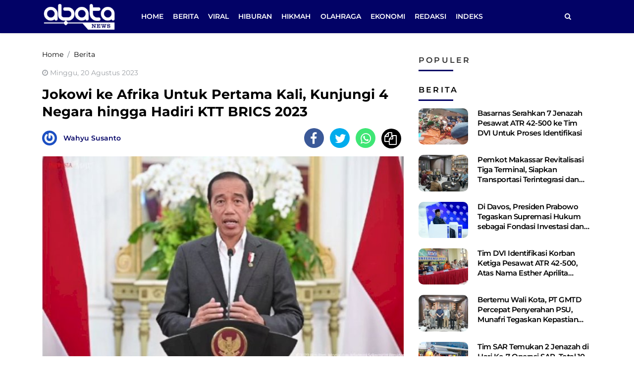

--- FILE ---
content_type: text/html; charset=UTF-8
request_url: https://abatanews.com/jokowi-ke-afrika-untuk-pertama-kali-kunjungi-4-negara-hingga-hadiri-ktt-brics-2023/
body_size: 13293
content:
<!DOCTYPE html> 
<html lang="id-ID"> 
<head>
<meta charset="utf-8">
<link rel="preload" href="https://cdn.abatanews.com/assets/desktop/css/styles.css?v=1.0.1" as="style" onload="this.rel='stylesheet'"> 
<link rel="preload" href="https://cdn.abatanews.com/assets/bootstrap/css/bootstrap.min.css" as="style" onload="this.rel='stylesheet'"> 
<link rel="preload" href="https://abatanews.com/assets/fonts/font-awesome.min.css" as="style" onload="this.rel='stylesheet'"> 
<link rel="preload" href="https://abatanews.com/assets/fonts/fontawesome-webfont.woff2?v=4.7.0" as="font" type="font/woff2" crossorigin> 
<link rel="preload" href="https://abatanews.com/media/cache/fvm/min/1746186360-csscb6da1b6bb6b79f9d375e1e811cc0c2573b53a62e3524fa31022e7c472e3b.css" as="style" media="all" /> 
<link rel="preload" href="https://abatanews.com/media/cache/fvm/min/1746186360-css5423288ff6c371a17ac68e5beb1e988051358bc50711646418a24f2e4264b.css" as="style" media="all" /> 
<link rel="preload" href="https://abatanews.com/media/cache/fvm/min/1746186360-css4c503860b6eab6eae82a3c816dbe044acd5540cd381360f5e37bcd4ed25e3.css" as="style" media="all" />
<script data-cfasync="false">if(navigator.userAgent.match(/MSIE|Internet Explorer/i)||navigator.userAgent.match(/Trident\/7\..*?rv:11/i)){var href=document.location.href;if(!href.match(/[?&]iebrowser/)){if(href.indexOf("?")==-1){if(href.indexOf("#")==-1){document.location.href=href+"?iebrowser=1"}else{document.location.href=href.replace("#","?iebrowser=1#")}}else{if(href.indexOf("#")==-1){document.location.href=href+"&iebrowser=1"}else{document.location.href=href.replace("#","&iebrowser=1#")}}}}</script>
<script data-cfasync="false">class FVMLoader{constructor(e){this.triggerEvents=e,this.eventOptions={passive:!0},this.userEventListener=this.triggerListener.bind(this),this.delayedScripts={normal:[],async:[],defer:[]},this.allJQueries=[]}_addUserInteractionListener(e){this.triggerEvents.forEach(t=>window.addEventListener(t,e.userEventListener,e.eventOptions))}_removeUserInteractionListener(e){this.triggerEvents.forEach(t=>window.removeEventListener(t,e.userEventListener,e.eventOptions))}triggerListener(){this._removeUserInteractionListener(this),"loading"===document.readyState?document.addEventListener("DOMContentLoaded",this._loadEverythingNow.bind(this)):this._loadEverythingNow()}async _loadEverythingNow(){this._runAllDelayedCSS(),this._delayEventListeners(),this._delayJQueryReady(this),this._handleDocumentWrite(),this._registerAllDelayedScripts(),await this._loadScriptsFromList(this.delayedScripts.normal),await this._loadScriptsFromList(this.delayedScripts.defer),await this._loadScriptsFromList(this.delayedScripts.async),await this._triggerDOMContentLoaded(),await this._triggerWindowLoad(),window.dispatchEvent(new Event("wpr-allScriptsLoaded"))}_registerAllDelayedScripts(){document.querySelectorAll("script[type=fvmdelay]").forEach(e=>{e.hasAttribute("src")?e.hasAttribute("async")&&!1!==e.async?this.delayedScripts.async.push(e):e.hasAttribute("defer")&&!1!==e.defer||"module"===e.getAttribute("data-type")?this.delayedScripts.defer.push(e):this.delayedScripts.normal.push(e):this.delayedScripts.normal.push(e)})}_runAllDelayedCSS(){document.querySelectorAll("link[rel=fvmdelay]").forEach(e=>{e.setAttribute("rel","stylesheet")})}async _transformScript(e){return await this._requestAnimFrame(),new Promise(t=>{const n=document.createElement("script");let r;[...e.attributes].forEach(e=>{let t=e.nodeName;"type"!==t&&("data-type"===t&&(t="type",r=e.nodeValue),n.setAttribute(t,e.nodeValue))}),e.hasAttribute("src")?(n.addEventListener("load",t),n.addEventListener("error",t)):(n.text=e.text,t()),e.parentNode.replaceChild(n,e)})}async _loadScriptsFromList(e){const t=e.shift();return t?(await this._transformScript(t),this._loadScriptsFromList(e)):Promise.resolve()}_delayEventListeners(){let e={};function t(t,n){!function(t){function n(n){return e[t].eventsToRewrite.indexOf(n)>=0?"wpr-"+n:n}e[t]||(e[t]={originalFunctions:{add:t.addEventListener,remove:t.removeEventListener},eventsToRewrite:[]},t.addEventListener=function(){arguments[0]=n(arguments[0]),e[t].originalFunctions.add.apply(t,arguments)},t.removeEventListener=function(){arguments[0]=n(arguments[0]),e[t].originalFunctions.remove.apply(t,arguments)})}(t),e[t].eventsToRewrite.push(n)}function n(e,t){let n=e[t];Object.defineProperty(e,t,{get:()=>n||function(){},set(r){e["wpr"+t]=n=r}})}t(document,"DOMContentLoaded"),t(window,"DOMContentLoaded"),t(window,"load"),t(window,"pageshow"),t(document,"readystatechange"),n(document,"onreadystatechange"),n(window,"onload"),n(window,"onpageshow")}_delayJQueryReady(e){let t=window.jQuery;Object.defineProperty(window,"jQuery",{get:()=>t,set(n){if(n&&n.fn&&!e.allJQueries.includes(n)){n.fn.ready=n.fn.init.prototype.ready=function(t){e.domReadyFired?t.bind(document)(n):document.addEventListener("DOMContentLoaded2",()=>t.bind(document)(n))};const t=n.fn.on;n.fn.on=n.fn.init.prototype.on=function(){if(this[0]===window){function e(e){return e.split(" ").map(e=>"load"===e||0===e.indexOf("load.")?"wpr-jquery-load":e).join(" ")}"string"==typeof arguments[0]||arguments[0]instanceof String?arguments[0]=e(arguments[0]):"object"==typeof arguments[0]&&Object.keys(arguments[0]).forEach(t=>{delete Object.assign(arguments[0],{[e(t)]:arguments[0][t]})[t]})}return t.apply(this,arguments),this},e.allJQueries.push(n)}t=n}})}async _triggerDOMContentLoaded(){this.domReadyFired=!0,await this._requestAnimFrame(),document.dispatchEvent(new Event("DOMContentLoaded2")),await this._requestAnimFrame(),window.dispatchEvent(new Event("DOMContentLoaded2")),await this._requestAnimFrame(),document.dispatchEvent(new Event("wpr-readystatechange")),await this._requestAnimFrame(),document.wpronreadystatechange&&document.wpronreadystatechange()}async _triggerWindowLoad(){await this._requestAnimFrame(),window.dispatchEvent(new Event("wpr-load")),await this._requestAnimFrame(),window.wpronload&&window.wpronload(),await this._requestAnimFrame(),this.allJQueries.forEach(e=>e(window).trigger("wpr-jquery-load")),window.dispatchEvent(new Event("wpr-pageshow")),await this._requestAnimFrame(),window.wpronpageshow&&window.wpronpageshow()}_handleDocumentWrite(){const e=new Map;document.write=document.writeln=function(t){const n=document.currentScript,r=document.createRange(),i=n.parentElement;let a=e.get(n);void 0===a&&(a=n.nextSibling,e.set(n,a));const s=document.createDocumentFragment();r.setStart(s,0),s.appendChild(r.createContextualFragment(t)),i.insertBefore(s,a)}}async _requestAnimFrame(){return new Promise(e=>requestAnimationFrame(e))}static run(){const e=new FVMLoader(["keydown","mousemove","touchmove","touchstart","touchend","wheel"]);e._addUserInteractionListener(e)}}FVMLoader.run();</script>
<meta name="viewport" content="width=device-width, initial-scale=1.0, shrink-to-fit=no"><title>Jokowi ke Afrika Untuk Pertama Kali, Kunjungi 4 Negara hingga Hadiri KTT BRICS 2023</title>
<meta http-equiv="X-UA-Compatible" content="IE=edge">
<meta name="robots" content="index, follow" />
<meta name="googlebot-news" content="index,follow" />
<meta name="googlebot" content="index,follow" />
<meta name="yahoobot" content="index,follow" />
<meta name="title" content="Jokowi ke Afrika Untuk Pertama Kali, Kunjungi 4 Negara hingga Hadiri KTT BRICS 2023" />
<meta name="author" content="Abatanews.com" lang="id">
<meta name="news_keywords" content="Jokowi, KTT BRICS" />
<meta name="keywords" content="Jokowi, KTT BRICS" itemprop="keywords" />
<meta name="pubdate" content="2023-08-20T15:10:18+08:00" itemprop="datePublished" />
<meta content="2023-08-20T15:10:18+08:00" itemprop="dateCreated" />
<meta name='robots' content='index, follow, max-image-preview:large' />
<meta name="description" content="Presiden Joko Widodo (Jokowi) melaksanakan kunjungan kerja ke Afrika. Ini, merupakan kunjungan kerja pertama Jokowi ke Afrika sejak menjabat sebagai presiden. Presiden Joko Widodo (Jokowi) melaksanakan kunjungan kerja ke Afrika. Ini, merupakan kunjungan kerja pertama Jokowi ke Afrika sejak menjabat sebagai presiden. " />
<link rel="canonical" href="https://abatanews.com/jokowi-ke-afrika-untuk-pertama-kali-kunjungi-4-negara-hingga-hadiri-ktt-brics-2023/" />
<meta property="og:locale" content="id_ID" />
<meta property="og:type" content="article" />
<meta property="og:title" content="Jokowi ke Afrika Untuk Pertama Kali, Kunjungi 4 Negara hingga Hadiri KTT BRICS 2023" />
<meta property="og:description" content="Presiden Joko Widodo (Jokowi) melaksanakan kunjungan kerja ke Afrika. Ini, merupakan kunjungan kerja pertama Jokowi ke Afrika sejak menjabat sebagai presiden. Presiden Joko Widodo (Jokowi) melaksanakan kunjungan kerja ke Afrika. Ini, merupakan kunjungan kerja pertama Jokowi ke Afrika sejak menjabat sebagai presiden. " />
<meta property="og:url" content="https://abatanews.com/jokowi-ke-afrika-untuk-pertama-kali-kunjungi-4-negara-hingga-hadiri-ktt-brics-2023/" />
<meta property="og:site_name" content="Abatanews.com" />
<meta property="article:publisher" content="https://www.facebook.com/abatanewsdotcom" />
<meta property="article:published_time" content="2023-08-20T07:10:18+00:00" />
<meta property="article:modified_time" content="2023-08-20T07:34:01+00:00" />
<meta property="og:image" content="https://cdn.abatanews.com/imageresize/assets/media/upload/2023/03/55089-jokowi.jpg_facebook_true" />
<meta property="og:image:width" content="653" />
<meta property="og:image:height" content="366" />
<meta property="og:image:type" content="image/jpeg" />
<meta name="author" content="Wahyu Susanto" />
<meta name="twitter:card" content="summary_large_image" />
<meta name="twitter:creator" content="@abatanews" />
<meta name="twitter:site" content="@abatanews" />
<meta name="twitter:label1" content="Ditulis oleh" />
<meta name="twitter:data1" content="Wahyu Susanto" />
<meta name="twitter:label2" content="Estimasi waktu membaca" />
<meta name="twitter:data2" content="1 menit" />
<script type="application/ld+json" class="yoast-schema-graph">{"@context":"https://schema.org","@graph":[{"@type":"Article","@id":"https://abatanews.com/jokowi-ke-afrika-untuk-pertama-kali-kunjungi-4-negara-hingga-hadiri-ktt-brics-2023/#article","isPartOf":{"@id":"https://abatanews.com/jokowi-ke-afrika-untuk-pertama-kali-kunjungi-4-negara-hingga-hadiri-ktt-brics-2023/"},"author":{"name":"Wahyu Susanto","@id":"https://abatanews.com/#/schema/person/6e25158054fa44921dfcfded58d19e7b"},"headline":"Jokowi ke Afrika Untuk Pertama Kali, Kunjungi 4 Negara hingga Hadiri KTT BRICS 2023","datePublished":"2023-08-20T07:10:18+00:00","dateModified":"2023-08-20T07:34:01+00:00","mainEntityOfPage":{"@id":"https://abatanews.com/jokowi-ke-afrika-untuk-pertama-kali-kunjungi-4-negara-hingga-hadiri-ktt-brics-2023/"},"wordCount":224,"publisher":{"@id":"https://abatanews.com/#organization"},"image":{"@id":"https://abatanews.com/jokowi-ke-afrika-untuk-pertama-kali-kunjungi-4-negara-hingga-hadiri-ktt-brics-2023/#primaryimage"},"thumbnailUrl":"https://abatanews.com/assets/media/upload/2023/03/55089-jokowi.jpg","keywords":["Jokowi","KTT BRICS"],"articleSection":["Berita"],"inLanguage":"id"},{"@type":"WebPage","@id":"https://abatanews.com/jokowi-ke-afrika-untuk-pertama-kali-kunjungi-4-negara-hingga-hadiri-ktt-brics-2023/","url":"https://abatanews.com/jokowi-ke-afrika-untuk-pertama-kali-kunjungi-4-negara-hingga-hadiri-ktt-brics-2023/","name":"Jokowi ke Afrika Untuk Pertama Kali, Kunjungi 4 Negara hingga Hadiri KTT BRICS 2023","isPartOf":{"@id":"https://abatanews.com/#website"},"primaryImageOfPage":{"@id":"https://abatanews.com/jokowi-ke-afrika-untuk-pertama-kali-kunjungi-4-negara-hingga-hadiri-ktt-brics-2023/#primaryimage"},"image":{"@id":"https://abatanews.com/jokowi-ke-afrika-untuk-pertama-kali-kunjungi-4-negara-hingga-hadiri-ktt-brics-2023/#primaryimage"},"thumbnailUrl":"https://abatanews.com/assets/media/upload/2023/03/55089-jokowi.jpg","datePublished":"2023-08-20T07:10:18+00:00","dateModified":"2023-08-20T07:34:01+00:00","description":"Presiden Joko Widodo (Jokowi) melaksanakan kunjungan kerja ke Afrika. Ini, merupakan kunjungan kerja pertama Jokowi ke Afrika sejak menjabat sebagai presiden.  Presiden Joko Widodo (Jokowi) melaksanakan kunjungan kerja ke Afrika. Ini, merupakan kunjungan kerja pertama Jokowi ke Afrika sejak menjabat sebagai presiden. ","breadcrumb":{"@id":"https://abatanews.com/jokowi-ke-afrika-untuk-pertama-kali-kunjungi-4-negara-hingga-hadiri-ktt-brics-2023/#breadcrumb"},"inLanguage":"id","potentialAction":[{"@type":"ReadAction","target":["https://abatanews.com/jokowi-ke-afrika-untuk-pertama-kali-kunjungi-4-negara-hingga-hadiri-ktt-brics-2023/"]}]},{"@type":"ImageObject","inLanguage":"id","@id":"https://abatanews.com/jokowi-ke-afrika-untuk-pertama-kali-kunjungi-4-negara-hingga-hadiri-ktt-brics-2023/#primaryimage","url":"https://abatanews.com/assets/media/upload/2023/03/55089-jokowi.jpg","contentUrl":"https://abatanews.com/assets/media/upload/2023/03/55089-jokowi.jpg","width":653,"height":366},{"@type":"BreadcrumbList","@id":"https://abatanews.com/jokowi-ke-afrika-untuk-pertama-kali-kunjungi-4-negara-hingga-hadiri-ktt-brics-2023/#breadcrumb","itemListElement":[{"@type":"ListItem","position":1,"name":"Home","item":"https://abatanews.com/"},{"@type":"ListItem","position":2,"name":"Jokowi ke Afrika Untuk Pertama Kali, Kunjungi 4 Negara hingga Hadiri KTT BRICS 2023"}]},{"@type":"WebSite","@id":"https://abatanews.com/#website","url":"https://abatanews.com/","name":"Abatanews.com","description":"Membaca Peradaban","publisher":{"@id":"https://abatanews.com/#organization"},"potentialAction":[{"@type":"SearchAction","target":{"@type":"EntryPoint","urlTemplate":"https://abatanews.com/?s={search_term_string}"},"query-input":{"@type":"PropertyValueSpecification","valueRequired":true,"valueName":"search_term_string"}}],"inLanguage":"id"},{"@type":"Organization","@id":"https://abatanews.com/#organization","name":"Abatanews.com","url":"https://abatanews.com/","logo":{"@type":"ImageObject","inLanguage":"id","@id":"https://abatanews.com/#/schema/logo/image/","url":"https://abatanews.com/assets/media/upload/2021/04/logo_schema_v2.png","contentUrl":"https://abatanews.com/assets/media/upload/2021/04/logo_schema_v2.png","width":160,"height":41,"caption":"Abatanews.com"},"image":{"@id":"https://abatanews.com/#/schema/logo/image/"},"sameAs":["https://www.facebook.com/abatanewsdotcom","https://x.com/abatanews","https://instagram.com/abatanews","https://www.youtube.com/channel/UCMYq1BgVCftp4KAc3ki26xw"]},{"@type":"Person","@id":"https://abatanews.com/#/schema/person/6e25158054fa44921dfcfded58d19e7b","name":"Wahyu Susanto","image":{"@type":"ImageObject","inLanguage":"id","@id":"https://abatanews.com/#/schema/person/image/","url":"https://secure.gravatar.com/avatar/54c762441da33ca4cf98aa9befdaf2ed1ee8699ea9bd33b703aa761d3d358be1?s=96&r=g","contentUrl":"https://secure.gravatar.com/avatar/54c762441da33ca4cf98aa9befdaf2ed1ee8699ea9bd33b703aa761d3d358be1?s=96&r=g","caption":"Wahyu Susanto"},"url":"https://abatanews.com/author/wahyu/"}]}</script>
<script type="application/ld+json">
{"@context":"https:\/\/schema.org","@type":"NewsArticle","headline":"Jokowi ke Afrika Untuk Pertama Kali, Kunjungi 4 Negara hingga Hadiri KTT BRICS 2023","datePublished":"2023-08-20T15:10:18+08:00","dateModified":"2023-08-20T15:34:01+08:00","mainEntityOfPage":{"@type":"WebPage","@id":"https:\/\/abatanews.com\/jokowi-ke-afrika-untuk-pertama-kali-kunjungi-4-negara-hingga-hadiri-ktt-brics-2023\/"},"description":"%%excerpt%% Presiden Joko Widodo (Jokowi) melaksanakan kunjungan kerja ke Afrika. Ini, merupakan kunjungan kerja pertama Jokowi ke Afrika sejak menjabat sebagai presiden.\u00a0","image":{"@type":"ImageObject","url":"https:\/\/cdn.abatanews.com\/imageresize\/assets\/media\/upload\/2023\/03\/55089-jokowi.jpg&width=640&height=360","width":640,"height":360},"author":{"@type":"Person","name":"Wahyu Susanto"},"publisher":{"@type":"Organization","name":"Abatanews.com","logo":{"@type":"ImageObject","url":"https:\/\/cdn.abatanews.com\/images\/default.jpg","width":800,"height":600}}}
</script>
<meta property="fb:app_id" content="473809563968201" />
<meta property="fb:admins" content="100033379248235" />
<meta property="fb:pages" content="107866544738359" />
<link rel="alternate" type="application/rss+xml" title="Abatanews.com" href="https://abatanews.com/feed" hreflang="id-id" />
<meta name="geo.placename" content="Indonesia">
<meta name="geo.region" content="ID-SN">
<meta name="geo.country" content="id">
<meta name="language" content="id">
<meta name="apple-mobile-web-app-capable" content="yes">
<meta name="theme-color" content="#21409a"> 
<style id='wp-img-auto-sizes-contain-inline-css' type='text/css' media="all">img:is([sizes=auto i],[sizes^="auto," i]){contain-intrinsic-size:3000px 1500px}</style> 
<style id='classic-theme-styles-inline-css' type='text/css' media="all">/*! This file is auto-generated */ .wp-block-button__link{color:#fff;background-color:#32373c;border-radius:9999px;box-shadow:none;text-decoration:none;padding:calc(.667em + 2px) calc(1.333em + 2px);font-size:1.125em}.wp-block-file__button{background:#32373c;color:#fff;text-decoration:none}</style> 
<script type="text/javascript" src="https://www.googletagmanager.com/gtag/js?id=GT-M3S2FJD" id="google_gtagjs-js" async></script>
<script type="text/javascript" id="google_gtagjs-js-after">
/* <![CDATA[ */
window.dataLayer = window.dataLayer || [];function gtag(){dataLayer.push(arguments);}
gtag("set","linker",{"domains":["abatanews.com"]});
gtag("js", new Date());
gtag("set", "developer_id.dZTNiMT", true);
gtag("config", "GT-M3S2FJD");
window._googlesitekit = window._googlesitekit || {}; window._googlesitekit.throttledEvents = []; window._googlesitekit.gtagEvent = (name, data) => { var key = JSON.stringify( { name, data } ); if ( !! window._googlesitekit.throttledEvents[ key ] ) { return; } window._googlesitekit.throttledEvents[ key ] = true; setTimeout( () => { delete window._googlesitekit.throttledEvents[ key ]; }, 5 ); gtag( "event", name, { ...data, event_source: "site-kit" } ); } 
//# sourceURL=google_gtagjs-js-after
/* ]]> */
</script>
<link rel="amphtml" href="https://abatanews.com/jokowi-ke-afrika-untuk-pertama-kali-kunjungi-4-negara-hingga-hadiri-ktt-brics-2023/amp/"> 
<link rel="android-touch-icon" href="https://cdn.abatanews.com/images/logo__bm.png?v=1.0.0" /> 
<link rel="shortcut icon" href="https://cdn.abatanews.com/images/logo__bm.png?v=1.0.0"> 
<link rel="shortcut icon" href="https://cdn.abatanews.com/images/ico/favicon.ico" type="image/x-icon" /> 
<link rel="manifest" href="/manifest.json"> 
<link rel="mask-icon" href="/safari-pinned-tab.svg" color="#21409a"> 
<link rel="manifest" href="https://abatanews.com/manifest.json" /> 
<script>
var adsurl = "https://ads.abatanews.com/";
</script>
<script src="https://cdn.abatanews.com/assets/desktop/js/jquery.min.js"></script>
<script src="https://ads.abatanews.com/assets/ads_client.js"></script>
<link rel="stylesheet" href="https://abatanews.com/media/cache/fvm/min/1746186360-csscb6da1b6bb6b79f9d375e1e811cc0c2573b53a62e3524fa31022e7c472e3b.css" media="all"> 
<link rel="stylesheet" href="https://abatanews.com/media/cache/fvm/min/1746186360-css5423288ff6c371a17ac68e5beb1e988051358bc50711646418a24f2e4264b.css" media="all"> 
<link rel="stylesheet" href="https://abatanews.com/media/cache/fvm/min/1746186360-css4c503860b6eab6eae82a3c816dbe044acd5540cd381360f5e37bcd4ed25e3.css" media="all"> 
<link rel="stylesheet" href="https://cdn.abatanews.com/assets/desktop/css/styles.css?v=1.0.1" media="all"> 
<script async src="https://pagead2.googlesyndication.com/pagead/js/adsbygoogle.js?client=ca-pub-2777846086642416" crossorigin="anonymous"></script>
</head>
<body> <header class="shadow-sm"> <div class="container"> <div class="row align-items-center"> <div class="col-2"> <a href="https://abatanews.com/" title="Home Abatanews.com"> <img class="img-header" src="https://cdn.abatanews.com/assets/desktop/img/logo-footer.png" alt="Logo Footer"> </a> </div> <div class="col-9"> <form class="form-search" action="https://abatanews.com/"> <i class="fa fa-search"></i> <input class="form-control text-search" type="text" placeholder="Berita yang ingin kamu cari ?" name="s" value=""> <button class="btn btn-danger btn-sm" type="submit">Cari</button> </form> <ul class="nav navmenu"> <li class="nav-item"><a class="nav-link" href="https://abatanews.com/" title="Home">Home</a></li> <li class="nav-item"><a title="Berita" class="nav-link" href="https://abatanews.com/category/berita/">Berita</a></li><li class="nav-item"><a title="Viral" class="nav-link" href="https://abatanews.com/category/viral/">Viral</a></li><li class="nav-item"><a title="Hiburan" class="nav-link" href="https://abatanews.com/category/hiburan/">Hiburan</a></li><li class="nav-item"><a title="Hikmah" class="nav-link" href="https://abatanews.com/category/hikmah/">Hikmah</a></li><li class="nav-item"><a title="Olahraga" class="nav-link" href="https://abatanews.com/category/olahraga/">Olahraga</a></li><li class="nav-item"><a title="Ekonomi" class="nav-link" href="https://abatanews.com/category/ekonomi/">Ekonomi</a></li> <li class="nav-item"><a class="nav-link" href="https://abatanews.com/redaksi" title="Redaksi Abatanews.com">Redaksi</a></li> <li class="nav-item"><a class="nav-link" href="https://abatanews.com/indeks" title="Indeks Berita">Indeks</a></li> </ul> </div> <div class="col-1"> <ul class="nav"> <li class="nav-item"> <a class="nav-link search-action" href="javascript:void(0)" title="Home"><i class="fa fa-search"></i></a> </li> </ul> </div> </div> </div> </header>
<meta property="fb:app_id" content="473809563968201" /> 
<meta content="100033379248235" property="fb:admins" /> <div id="main"> <div id="topbillboard-article-desktop"></div> 
<script>AdsNaum("topbillboard-article-desktop")</script>
<input type="hidden" id="link-url" value="https://abatanews.com/jokowi-ke-afrika-untuk-pertama-kali-kunjungi-4-negara-hingga-hadiri-ktt-brics-2023/" /> <input type="hidden" id="link-title" value="Jokowi ke Afrika Untuk Pertama Kali, Kunjungi 4 Negara hingga Hadiri KTT BRICS 2023" /> <div class="container mt-2"> <div class="row"> <div class="col-8 content-post"> <div class="hentry"> <ol class="breadcrumb" itemscope itemtype="http://schema.org/BreadcrumbList"> <li class="breadcrumb-item" itemprop="itemListElement" itemscope itemtype="http://schema.org/ListItem"> <a itemtype="http://schema.org/Thing" itemprop="item" title="Home" href="https://abatanews.com/"> <span itemprop="name">Home</span> </a> 
<meta itemprop="position" content="1" /> </li> <li class="breadcrumb-item" itemprop="itemListElement" itemscope itemtype="http://schema.org/ListItem"> <a itemtype="http://schema.org/Thing" itemprop="item" href="https://abatanews.com/category/berita/" title="Berita"> <span itemprop="name">Berita</span> </a> 
<meta itemprop="position" content="2" /> </li> </ol> <span class="date-post"><i class="fa fa-clock-o"></i> Minggu, 20 Agustus 2023</span> <h1 class="entry-title">Jokowi ke Afrika Untuk Pertama Kali, Kunjungi 4 Negara hingga Hadiri KTT BRICS 2023</h1> <div class="author"> <a href="https://abatanews.com/author/wahyu/" title="Wahyu Susanto"><img class="avatar-image" src="https://secure.gravatar.com/avatar/54c762441da33ca4cf98aa9befdaf2ed1ee8699ea9bd33b703aa761d3d358be1?s=96&r=g" alt="Wahyu Susanto"></a> <a class="author-name" href="https://abatanews.com/author/wahyu/" title="Wahyu Susanto">Wahyu Susanto</a> </div> <div class="share-content"> <ul class="list-inline"> <li class="list-inline-item share share-facebook" data-url="https://abatanews.com/jokowi-ke-afrika-untuk-pertama-kali-kunjungi-4-negara-hingga-hadiri-ktt-brics-2023/" data-title="Jokowi ke Afrika Untuk Pertama Kali, Kunjungi 4 Negara hingga Hadiri KTT BRICS 2023"><i class="fa fa-facebook"></i></li> <li class="list-inline-item share share-twitter" data-url="https://abatanews.com/jokowi-ke-afrika-untuk-pertama-kali-kunjungi-4-negara-hingga-hadiri-ktt-brics-2023/" data-title="Jokowi ke Afrika Untuk Pertama Kali, Kunjungi 4 Negara hingga Hadiri KTT BRICS 2023"><i class="fa fa-twitter"></i></li> <li class="list-inline-item share share-whatsapp" data-url="https://abatanews.com/jokowi-ke-afrika-untuk-pertama-kali-kunjungi-4-negara-hingga-hadiri-ktt-brics-2023/" data-title="Jokowi ke Afrika Untuk Pertama Kali, Kunjungi 4 Negara hingga Hadiri KTT BRICS 2023"><i class="fa fa-whatsapp"></i></li> <li class="list-inline-item share share-copy" data-url="https://abatanews.com/jokowi-ke-afrika-untuk-pertama-kali-kunjungi-4-negara-hingga-hadiri-ktt-brics-2023/" data-title="Jokowi ke Afrika Untuk Pertama Kali, Kunjungi 4 Negara hingga Hadiri KTT BRICS 2023"><i class="fa fa-copy"></i></li> </ul> </div> <figure class="figure"> <img class="img-fluid figure-img" src="https://cdn.abatanews.com/imageresize/assets/media/upload/2023/03/55089-jokowi.jpg&width=640&height=360" alt="Jokowi ke Afrika Untuk Pertama Kali, Kunjungi 4 Negara hingga Hadiri KTT BRICS 2023"> <figcaption class="figure-caption"></figcaption> </figure> <div id="article-bottom-image-desktop"></div> 
<script>AdsNaum("article-bottom-image-desktop")</script>
<div class="article entry-content"> <div id="article-desktop-paragraph-0"></div>
<script>AdsNaum("article-desktop-paragraph-0")</script>
<p><strong>ABATANEWS.COM</strong> &#8211; Presiden Joko Widodo (<a title="Jokowi" href="https://abatanews.com/tag/jokowi/">Jokowi</a>) melaksanakan kunjungan kerja ke Afrika. Ini, merupakan kunjungan kerja pertama Jokowi ke Afrika sejak menjabat sebagai presiden.</p> <div id="article-desktop-paragraph-1"></div>
<script>AdsNaum("article-desktop-paragraph-1")</script>
<p><a title="Jokowi" href="https://abatanews.com/tag/jokowi/">Jokowi</a> dan rombongan bertolak dari Bandara Kualanamu, Sumatera Utara, Minggu (20/8/2023). Di Afrika, Jokowi akan berkunjung ke 4 negara sekaligus menghindari Konferensi Tingkat Tinggi (KTT) BRICS 2023.</p> <div id="article-desktop-paragraph-2"></div>
<script>AdsNaum("article-desktop-paragraph-2")</script>
<p>“Kami akan berkunjung ke empat negara, yaitu ke Kenya, Tanzania, Mozambik, dan Afrika Selatan, dan ini merupakan kunjungan pertama saya sebagai presiden ke kawasan Afrika,” ujar Presiden dalam keterangan persnya.</p> <p class="readmore">Baca Juga : <a title="Jokowi Bantah Pernah Resmikan Bandara PT IMIP di Morowali&nbsp;" href="https://abatanews.com/jokowi-bantah-pernah-resmikan-bandara-pt-imip-di-morowali/?utm_source=readmore&utm_medium=article&utm_campaign=readwebsite">Jokowi Bantah Pernah Resmikan Bandara PT IMIP di Morowali </a></p><div id="article-desktop-paragraph-3"></div>
<script>AdsNaum("article-desktop-paragraph-3")</script>
<p><a title="Jokowi" href="https://abatanews.com/tag/jokowi/">Jokowi</a> menjelaskan, Kenya dan Tanzania telah menunjukkan komitmennya untuk terus memperkuat kerja sama dengan Indonesia. Bahkan, kedua negara tersebut telah membuka kedutaan besarnya di Jakarta tahun yang lalu.</p> <div id="article-desktop-paragraph-4"></div>
<script>AdsNaum("article-desktop-paragraph-4")</script>
<p>Sedangkan Mozambik, menurut Presiden merupakan negara Afrika pertama yang memiliki preferential trade agreement (PTA) dengan Indonesia. Sementara kunjungan ke Afrika Selatan, lanjut Presiden, adalah untuk memenuhi undangan menghadiri Konferensi Tingkat Tinggi (KTT) BRICS 2023.</p> <div id="article-desktop-paragraph-5"></div>
<script>AdsNaum("article-desktop-paragraph-5")</script>
<p>“Tentunya, di sela-sela <a title="KTT BRICS" href="https://abatanews.com/tag/ktt-brics/">KTT BRICS</a> akan dilakukan berbagai pertemuan bilateral dengan kepala-kepala negara yang lainnya,” imbuhnya.</p> <p class="readmore">Baca Juga : <a title="Polda Metro Jaya Buat 2 Klaster Kasus Ijazah Jokowi, Roy Suryo Resmi Tersangka" href="https://abatanews.com/polda-metro-jaya-buat-2-klaster-kasus-ijazah-jokowi-roy-suryo-resmi-tersangka/?utm_source=readmore&utm_medium=article&utm_campaign=readwebsite">Polda Metro Jaya Buat 2 Klaster Kasus Ijazah Jokowi, Roy Suryo Resmi Tersangka</a></p><div id="article-desktop-paragraph-6"></div>
<script>AdsNaum("article-desktop-paragraph-6")</script>
<p>Lebih jauh, menambahkan Indonesia dan Afrika memiliki hubungan historis yang panjang. Karena Indonesia adalah penggagas dan tuan rumah Konferensi Asia-Afrika (KAA) di tahun 1955.</p> <div id="article-desktop-paragraph-7"></div>
<script>AdsNaum("article-desktop-paragraph-7")</script>
<p>Selain itu, Indonesia juga berperan penting dalam melahirkan Gerakan Nonblok. “Spirit Bandung inilah yang akan saya bawa dalam kunjungan ke Afrika dengan memperkokoh solidaritas dan kerja sama di antara negara-negara the Global South,” pungkasnya.</p> <div class="author_text"> <i class="fa fa-pencil-square-o"></i> Penulis : <span><b>Wahyu Susanto</b></span> </div> </div> <div></div> </div> <ul class="list-inline tag-list"> <li class="list-inline-item"><a title="Jokowi" href="https://abatanews.com/tag/jokowi/">#Jokowi</a></li><li class="list-inline-item"><a title="KTT BRICS" href="https://abatanews.com/tag/ktt-brics/">#KTT BRICS</a></li> </ul> <div class="author"> <a href="https://abatanews.com/author/wahyu/" title="Wahyu Susanto"><img class="avatar-image" src="https://secure.gravatar.com/avatar/54c762441da33ca4cf98aa9befdaf2ed1ee8699ea9bd33b703aa761d3d358be1?s=96&r=g" alt="Wahyu Susanto"></a> <a class="author-name" href="https://abatanews.com/author/wahyu/" title="Wahyu Susanto">Wahyu Susanto</a> </div> <div class="share-content"> <ul class="list-inline"> <li class="list-inline-item share share-facebook" data-url="https://abatanews.com/jokowi-ke-afrika-untuk-pertama-kali-kunjungi-4-negara-hingga-hadiri-ktt-brics-2023/" data-title="Jokowi ke Afrika Untuk Pertama Kali, Kunjungi 4 Negara hingga Hadiri KTT BRICS 2023"><i class="fa fa-facebook"></i></li> <li class="list-inline-item share share-twitter" data-url="https://abatanews.com/jokowi-ke-afrika-untuk-pertama-kali-kunjungi-4-negara-hingga-hadiri-ktt-brics-2023/" data-title="Jokowi ke Afrika Untuk Pertama Kali, Kunjungi 4 Negara hingga Hadiri KTT BRICS 2023"><i class="fa fa-twitter"></i></li> <li class="list-inline-item share share-whatsapp" data-url="https://abatanews.com/jokowi-ke-afrika-untuk-pertama-kali-kunjungi-4-negara-hingga-hadiri-ktt-brics-2023/" data-title="Jokowi ke Afrika Untuk Pertama Kali, Kunjungi 4 Negara hingga Hadiri KTT BRICS 2023"><i class="fa fa-whatsapp"></i></li> <li class="list-inline-item share share-copy" data-url="https://abatanews.com/jokowi-ke-afrika-untuk-pertama-kali-kunjungi-4-negara-hingga-hadiri-ktt-brics-2023/" data-title="Jokowi ke Afrika Untuk Pertama Kali, Kunjungi 4 Negara hingga Hadiri KTT BRICS 2023"><i class="fa fa-copy"></i></li> </ul> </div> <div id="article-desktop-end-paragraph-1"></div> 
<script>AdsNaum("article-desktop-end-paragraph-1")</script>
<div class="clearfix"></div> <div class="box-feed mt-3"> <div class="title-box"><span>Komentar</span></div> <div class="w-100 mb-2"> <div id="fb-root"></div> 
<script async defer crossorigin="anonymous" src="https://connect.facebook.net/id_ID/sdk.js#xfbml=1&version=v10.0&appId=473809563968201&autoLogAppEvents=1" nonce="349jIz9V"></script>
<div class="fb-comments" data-width="100%" data-href="https://abatanews.com/jokowi-ke-afrika-untuk-pertama-kali-kunjungi-4-negara-hingga-hadiri-ktt-brics-2023/" data-numposts="7" style="margin-top:15px;"></div> 
<style media="all">.fb_iframe_widget_fluid_desktop iframe{width:100%!important}</style> </div> </div> <div class="box-feed2"> <div class="title-box"><span>Berita Terkait</span></div> <ul class="list-unstyled"> <li class="media-box"> <a href="https://abatanews.com/prabowo-tegaskan-tak-dikendalikan-jokowi-ajak-publik-hargai-pemimpin-sebelumnya/" title="Prabowo Tegaskan Tak Dikendalikan Jokowi, Ajak Publik Hargai Pemimpin Sebelumnya"> <img alt="Prabowo Tegaskan Tak Dikendalikan Jokowi, Ajak Publik Hargai Pemimpin Sebelumnya" class="img-fluid lazyload" src="https://cdn.abatanews.com/images/default/150_98.jpg" data-src="https://cdn.abatanews.com/imageresize/assets/media/upload/2025/01/jokowi-makan-malam-bareng-prabowo-di-kertanegara_169.jpeg&width=150&height=98"> </a> <div class="desc-box"> <h2 class="title"> <a href="https://abatanews.com/prabowo-tegaskan-tak-dikendalikan-jokowi-ajak-publik-hargai-pemimpin-sebelumnya/" title="Prabowo Tegaskan Tak Dikendalikan Jokowi, Ajak Publik Hargai Pemimpin Sebelumnya">Prabowo Tegaskan Tak Dikendalikan Jokowi, Ajak Publik Hargai Pemimpin Sebelumnya</a> </h2> </div> </li> <li class="media-box"> <a href="https://abatanews.com/menhut-raja-juli-pamer-kemesraan-dengan-mantan-presiden-jokowi-di-solo/" title="Menhut Raja Juli Pamer Kemesraan dengan Mantan Presiden Jokowi di Solo"> <img alt="Menhut Raja Juli Pamer Kemesraan dengan Mantan Presiden Jokowi di Solo" class="img-fluid lazyload" src="https://cdn.abatanews.com/images/default/150_98.jpg" data-src="https://cdn.abatanews.com/imageresize/assets/media/upload/2025/10/01k8hqjjphgzz7n06rbmg3z5g3.webp&width=150&height=98"> </a> <div class="desc-box"> <h2 class="title"> <a href="https://abatanews.com/menhut-raja-juli-pamer-kemesraan-dengan-mantan-presiden-jokowi-di-solo/" title="Menhut Raja Juli Pamer Kemesraan dengan Mantan Presiden Jokowi di Solo">Menhut Raja Juli Pamer Kemesraan dengan Mantan Presiden Jokowi di Solo</a> </h2> </div> </li> <li class="media-box"> <a href="https://abatanews.com/psi-pastikan-dukung-pemerintahan-prabowo-gibran-ahmad-ali-temui-jokowi-di-solo/" title="PSI Pastikan Dukung Pemerintahan Prabowo&ndash;Gibran, Ahmad Ali Temui Jokowi di Solo"> <img alt="PSI Pastikan Dukung Pemerintahan Prabowo&ndash;Gibran, Ahmad Ali Temui Jokowi di Solo" class="img-fluid lazyload" src="https://cdn.abatanews.com/images/default/150_98.jpg" data-src="https://cdn.abatanews.com/imageresize/assets/media/upload/2025/09/01k67jh1z90fw9fffqzy0xtvc6.webp&width=150&height=98"> </a> <div class="desc-box"> <h2 class="title"> <a href="https://abatanews.com/psi-pastikan-dukung-pemerintahan-prabowo-gibran-ahmad-ali-temui-jokowi-di-solo/" title="PSI Pastikan Dukung Pemerintahan Prabowo&ndash;Gibran, Ahmad Ali Temui Jokowi di Solo">PSI Pastikan Dukung Pemerintahan Prabowo–Gibran, Ahmad Ali Temui Jokowi di Solo</a> </h2> </div> </li> <li class="media-box"> <a href="https://abatanews.com/jokowi-sebut-anak-buahnya-belum-setuju-uu-perampasan-aset-disahkan-saat-jadi-presiden/" title="Jokowi Sebut Anak Buahnya Belum Setuju UU Perampasan Aset Disahkan Saat Jadi Presiden"> <img alt="Jokowi Sebut Anak Buahnya Belum Setuju UU Perampasan Aset Disahkan Saat Jadi Presiden" class="img-fluid lazyload" src="https://cdn.abatanews.com/images/default/150_98.jpg" data-src="https://cdn.abatanews.com/imageresize/assets/media/upload/2025/01/jokowi-makan-malam-bareng-prabowo-di-kertanegara_169.jpeg&width=150&height=98"> </a> <div class="desc-box"> <h2 class="title"> <a href="https://abatanews.com/jokowi-sebut-anak-buahnya-belum-setuju-uu-perampasan-aset-disahkan-saat-jadi-presiden/" title="Jokowi Sebut Anak Buahnya Belum Setuju UU Perampasan Aset Disahkan Saat Jadi Presiden">Jokowi Sebut Anak Buahnya Belum Setuju UU Perampasan Aset Disahkan Saat Jadi Presiden</a> </h2> </div> </li> </ul> </div> <div class="box-feed"> <div class="title-box"><span>Berita Terbaru</span></div> <div class="list-article"> <article class="post"> <figure class="figure post-image"> <a href="https://abatanews.com/basarnas-serahkan-7-jenazah-pesawat-atr-42-500-ke-tim-dvi-untuk-proses-identifikasi/" title="Basarnas Serahkan 7 Jenazah Pesawat ATR 42-500 ke Tim DVI Untuk Proses Identifikasi"> <div class="overflow-hidden br-10"> <img alt="Basarnas Serahkan 7 Jenazah Pesawat ATR 42-500 ke Tim DVI Untuk Proses Identifikasi" class="img-fluid lazyload" src="https://cdn.abatanews.com/images/default/150_110.jpg" data-src="https://cdn.abatanews.com/imageresize/assets/media/upload/2026/01/IMG_20260123_190100.jpg&width=150&height=110"> </div> </a> </figure> <div class="post-content"> <h2 class="post-title"> <a href="https://abatanews.com/basarnas-serahkan-7-jenazah-pesawat-atr-42-500-ke-tim-dvi-untuk-proses-identifikasi/" title="Basarnas Serahkan 7 Jenazah Pesawat ATR 42-500 ke Tim DVI Untuk Proses Identifikasi">Basarnas Serahkan 7 Jenazah Pesawat ATR 42-500 ke Tim DVI Untuk Proses Identifikasi</a> </h2> <div class="category-date"> <span class="category"> <a href="https://abatanews.com/category/berita/" title="Berita">Berita</a> </span> <span class="date">23 Januari 2026</span> </div> </div> </article> <div id="article-desktop-end-paragraph-2"></div>
<script>AdsNaum("article-desktop-end-paragraph-2")</script>
<article class="post"> <figure class="figure post-image"> <a href="https://abatanews.com/pemkot-makassar-revitalisasi-tiga-terminal-siapkan-transportasi-terintegrasi-dan-ekonomi-warga/" title="Pemkot Makassar Revitalisasi Tiga Terminal, Siapkan Transportasi Terintegrasi dan Ekonomi Warga"> <div class="overflow-hidden br-10"> <img alt="Pemkot Makassar Revitalisasi Tiga Terminal, Siapkan Transportasi Terintegrasi dan Ekonomi Warga" class="img-fluid lazyload" src="https://cdn.abatanews.com/images/default/150_110.jpg" data-src="https://cdn.abatanews.com/imageresize/assets/media/upload/2026/01/IMG-20260123-WA0021-scaled.jpg&width=150&height=110"> </div> </a> </figure> <div class="post-content"> <h2 class="post-title"> <a href="https://abatanews.com/pemkot-makassar-revitalisasi-tiga-terminal-siapkan-transportasi-terintegrasi-dan-ekonomi-warga/" title="Pemkot Makassar Revitalisasi Tiga Terminal, Siapkan Transportasi Terintegrasi dan Ekonomi Warga">Pemkot Makassar Revitalisasi Tiga Terminal, Siapkan Transportasi Terintegrasi dan Ekonomi Warga</a> </h2> <div class="category-date"> <span class="category"> <a href="https://abatanews.com/category/berita/" title="Berita">Berita</a> </span> <span class="date">23 Januari 2026</span> </div> </div> </article> <article class="post"> <figure class="figure post-image"> <a href="https://abatanews.com/di-davos-presiden-prabowo-tegaskan-supremasi-hukum-sebagai-fondasi-investasi-dan-keadilan-sosial/" title="Di Davos, Presiden Prabowo Tegaskan Supremasi Hukum sebagai Fondasi Investasi dan Keadilan Sosial"> <div class="overflow-hidden br-10"> <img alt="Di Davos, Presiden Prabowo Tegaskan Supremasi Hukum sebagai Fondasi Investasi dan Keadilan Sosial" class="img-fluid lazyload" src="https://cdn.abatanews.com/images/default/150_110.jpg" data-src="https://cdn.abatanews.com/imageresize/assets/media/upload/2026/01/WhatsApp-Image-2026-01-23-at-05.46.04.jpeg&width=150&height=110"> </div> </a> </figure> <div class="post-content"> <h2 class="post-title"> <a href="https://abatanews.com/di-davos-presiden-prabowo-tegaskan-supremasi-hukum-sebagai-fondasi-investasi-dan-keadilan-sosial/" title="Di Davos, Presiden Prabowo Tegaskan Supremasi Hukum sebagai Fondasi Investasi dan Keadilan Sosial">Di Davos, Presiden Prabowo Tegaskan Supremasi Hukum sebagai Fondasi Investasi dan Keadilan Sosial</a> </h2> <div class="category-date"> <span class="category"> <a href="https://abatanews.com/category/berita/" title="Berita">Berita</a> </span> <span class="date">23 Januari 2026</span> </div> </div> </article> <div id="article-desktop-end-paragraph-3"></div>
<script>AdsNaum("article-desktop-end-paragraph-3")</script>
<article class="post"> <figure class="figure post-image"> <a href="https://abatanews.com/tim-dvi-identifikasi-korban-ketiga-pesawat-atr-42-500-atas-nama-esther-aprilita-binary/" title="Tim DVI Identifikasi Korban Ketiga Pesawat ATR 42-500, Atas Nama Esther Aprilita Binary"> <div class="overflow-hidden br-10"> <img alt="Tim DVI Identifikasi Korban Ketiga Pesawat ATR 42-500, Atas Nama Esther Aprilita Binary" class="img-fluid lazyload" src="https://cdn.abatanews.com/images/default/150_110.jpg" data-src="https://cdn.abatanews.com/imageresize/assets/media/upload/2026/01/IMG_20260123_160703-scaled.jpg&width=150&height=110"> </div> </a> </figure> <div class="post-content"> <h2 class="post-title"> <a href="https://abatanews.com/tim-dvi-identifikasi-korban-ketiga-pesawat-atr-42-500-atas-nama-esther-aprilita-binary/" title="Tim DVI Identifikasi Korban Ketiga Pesawat ATR 42-500, Atas Nama Esther Aprilita Binary">Tim DVI Identifikasi Korban Ketiga Pesawat ATR 42-500, Atas Nama Esther Aprilita Binary</a> </h2> <div class="category-date"> <span class="category"> <a href="https://abatanews.com/category/berita/" title="Berita">Berita</a> </span> <span class="date">23 Januari 2026</span> </div> </div> </article> </div> </div> </div> <div class="col-4"> <div id="right-1-article-desktop"></div> 
<script>AdsNaum("right-1-article-desktop")</script>
<div class="box-feed"> <div class="title-box"><span>Populer</span></div> <div class="list-article"> </div> </div> <div id="right-2-article-desktop"></div> 
<script>AdsNaum("right-2-article-desktop")</script>
<div class="box-feed mt-3"> <div class="title-box"><span><a href="https://abatanews.com/category/berita/" title="Berita">Berita</a></span></div> <div class="list-article"> <article class="post post-small"> <figure class="figure post-image"> <a href="https://abatanews.com/basarnas-serahkan-7-jenazah-pesawat-atr-42-500-ke-tim-dvi-untuk-proses-identifikasi/" title="Basarnas Serahkan 7 Jenazah Pesawat ATR 42-500 ke Tim DVI Untuk Proses Identifikasi"> <div class="overflow-hidden br-10"> <img alt="Basarnas Serahkan 7 Jenazah Pesawat ATR 42-500 ke Tim DVI Untuk Proses Identifikasi" class="img-fluid lazyload" src="https://cdn.abatanews.com/images/default/150_110.jpg" data-src="https://cdn.abatanews.com/imageresize/assets/media/upload/2026/01/IMG_20260123_190100.jpg&width=150&height=110"> </div> </a> </figure> <div class="post-content"> <h2 class="post-title"> <a href="https://abatanews.com/basarnas-serahkan-7-jenazah-pesawat-atr-42-500-ke-tim-dvi-untuk-proses-identifikasi/" title="Basarnas Serahkan 7 Jenazah Pesawat ATR 42-500 ke Tim DVI Untuk Proses Identifikasi">Basarnas Serahkan 7 Jenazah Pesawat ATR 42-500 ke Tim DVI Untuk Proses Identifikasi</a> </h2> </div> </article> <article class="post post-small"> <figure class="figure post-image"> <a href="https://abatanews.com/pemkot-makassar-revitalisasi-tiga-terminal-siapkan-transportasi-terintegrasi-dan-ekonomi-warga/" title="Pemkot Makassar Revitalisasi Tiga Terminal, Siapkan Transportasi Terintegrasi dan Ekonomi Warga"> <div class="overflow-hidden br-10"> <img alt="Pemkot Makassar Revitalisasi Tiga Terminal, Siapkan Transportasi Terintegrasi dan Ekonomi Warga" class="img-fluid lazyload" src="https://cdn.abatanews.com/images/default/150_110.jpg" data-src="https://cdn.abatanews.com/imageresize/assets/media/upload/2026/01/IMG-20260123-WA0021-scaled.jpg&width=150&height=110"> </div> </a> </figure> <div class="post-content"> <h2 class="post-title"> <a href="https://abatanews.com/pemkot-makassar-revitalisasi-tiga-terminal-siapkan-transportasi-terintegrasi-dan-ekonomi-warga/" title="Pemkot Makassar Revitalisasi Tiga Terminal, Siapkan Transportasi Terintegrasi dan Ekonomi Warga">Pemkot Makassar Revitalisasi Tiga Terminal, Siapkan Transportasi Terintegrasi dan Ekonomi Warga</a> </h2> </div> </article> <article class="post post-small"> <figure class="figure post-image"> <a href="https://abatanews.com/di-davos-presiden-prabowo-tegaskan-supremasi-hukum-sebagai-fondasi-investasi-dan-keadilan-sosial/" title="Di Davos, Presiden Prabowo Tegaskan Supremasi Hukum sebagai Fondasi Investasi dan Keadilan Sosial"> <div class="overflow-hidden br-10"> <img alt="Di Davos, Presiden Prabowo Tegaskan Supremasi Hukum sebagai Fondasi Investasi dan Keadilan Sosial" class="img-fluid lazyload" src="https://cdn.abatanews.com/images/default/150_110.jpg" data-src="https://cdn.abatanews.com/imageresize/assets/media/upload/2026/01/WhatsApp-Image-2026-01-23-at-05.46.04.jpeg&width=150&height=110"> </div> </a> </figure> <div class="post-content"> <h2 class="post-title"> <a href="https://abatanews.com/di-davos-presiden-prabowo-tegaskan-supremasi-hukum-sebagai-fondasi-investasi-dan-keadilan-sosial/" title="Di Davos, Presiden Prabowo Tegaskan Supremasi Hukum sebagai Fondasi Investasi dan Keadilan Sosial">Di Davos, Presiden Prabowo Tegaskan Supremasi Hukum sebagai Fondasi Investasi dan Keadilan Sosial</a> </h2> </div> </article> <article class="post post-small"> <figure class="figure post-image"> <a href="https://abatanews.com/tim-dvi-identifikasi-korban-ketiga-pesawat-atr-42-500-atas-nama-esther-aprilita-binary/" title="Tim DVI Identifikasi Korban Ketiga Pesawat ATR 42-500, Atas Nama Esther Aprilita Binary"> <div class="overflow-hidden br-10"> <img alt="Tim DVI Identifikasi Korban Ketiga Pesawat ATR 42-500, Atas Nama Esther Aprilita Binary" class="img-fluid lazyload" src="https://cdn.abatanews.com/images/default/150_110.jpg" data-src="https://cdn.abatanews.com/imageresize/assets/media/upload/2026/01/IMG_20260123_160703-scaled.jpg&width=150&height=110"> </div> </a> </figure> <div class="post-content"> <h2 class="post-title"> <a href="https://abatanews.com/tim-dvi-identifikasi-korban-ketiga-pesawat-atr-42-500-atas-nama-esther-aprilita-binary/" title="Tim DVI Identifikasi Korban Ketiga Pesawat ATR 42-500, Atas Nama Esther Aprilita Binary">Tim DVI Identifikasi Korban Ketiga Pesawat ATR 42-500, Atas Nama Esther Aprilita Binary</a> </h2> </div> </article> <article class="post post-small"> <figure class="figure post-image"> <a href="https://abatanews.com/bertemu-wali-kota-pt-gmtd-percepat-penyerahan-psu-munafri-tegaskan-kepastian-aset/" title="Bertemu Wali Kota, PT GMTD Percepat Penyerahan PSU, Munafri Tegaskan Kepastian Aset"> <div class="overflow-hidden br-10"> <img alt="Bertemu Wali Kota, PT GMTD Percepat Penyerahan PSU, Munafri Tegaskan Kepastian Aset" class="img-fluid lazyload" src="https://cdn.abatanews.com/images/default/150_110.jpg" data-src="https://cdn.abatanews.com/imageresize/assets/media/upload/2026/01/IMG-20260123-WA0014-scaled.jpg&width=150&height=110"> </div> </a> </figure> <div class="post-content"> <h2 class="post-title"> <a href="https://abatanews.com/bertemu-wali-kota-pt-gmtd-percepat-penyerahan-psu-munafri-tegaskan-kepastian-aset/" title="Bertemu Wali Kota, PT GMTD Percepat Penyerahan PSU, Munafri Tegaskan Kepastian Aset">Bertemu Wali Kota, PT GMTD Percepat Penyerahan PSU, Munafri Tegaskan Kepastian Aset</a> </h2> </div> </article> <article class="post post-small"> <figure class="figure post-image"> <a href="https://abatanews.com/tim-sar-temukan-2-jenazah-di-hari-ke-7-operasi-sar-total-10-korban-pesawat-ditemukan/" title="Tim SAR Temukan 2 Jenazah di Hari Ke-7 Operasi SAR, Total 10 Korban Pesawat Ditemukan&nbsp;"> <div class="overflow-hidden br-10"> <img alt="Tim SAR Temukan 2 Jenazah di Hari Ke-7 Operasi SAR, Total 10 Korban Pesawat Ditemukan&nbsp;" class="img-fluid lazyload" src="https://cdn.abatanews.com/images/default/150_110.jpg" data-src="https://cdn.abatanews.com/imageresize/assets/media/upload/2026/01/IMG-20260123-WA0016.jpg&width=150&height=110"> </div> </a> </figure> <div class="post-content"> <h2 class="post-title"> <a href="https://abatanews.com/tim-sar-temukan-2-jenazah-di-hari-ke-7-operasi-sar-total-10-korban-pesawat-ditemukan/" title="Tim SAR Temukan 2 Jenazah di Hari Ke-7 Operasi SAR, Total 10 Korban Pesawat Ditemukan&nbsp;">Tim SAR Temukan 2 Jenazah di Hari Ke-7 Operasi SAR, Total 10 Korban Pesawat Ditemukan </a> </h2> </div> </article> </div> </div> <div id="right-3-article-desktop"></div> 
<script>AdsNaum("right-3-article-desktop")</script>
<div class="box-feed mt-3"> <div class="title-box"><span><a href="https://abatanews.com/category/hikmah/" title="Hikmah">Hikmah</a></span></div> <div class="list-article"> <article class="post post-small"> <figure class="figure post-image"> <a href="https://abatanews.com/nabung-rp-1-000-rupiah-sejak-1986-pemulung-di-semarang-berangkat-haji/" title="Nabung Rp 1.000 Rupiah Sejak 1986, Pemulung di Semarang Berangkat Haji &nbsp;"> <div class="overflow-hidden br-10"> <img alt="Nabung Rp 1.000 Rupiah Sejak 1986, Pemulung di Semarang Berangkat Haji &nbsp;" class="img-fluid lazyload" src="https://cdn.abatanews.com/images/default/150_110.jpg" data-src="https://cdn.abatanews.com/imageresize/assets/media/upload/2025/05/IMG_20250510_093417.jpg&width=150&height=110"> </div> </a> </figure> <div class="post-content"> <h2 class="post-title"> <a href="https://abatanews.com/nabung-rp-1-000-rupiah-sejak-1986-pemulung-di-semarang-berangkat-haji/" title="Nabung Rp 1.000 Rupiah Sejak 1986, Pemulung di Semarang Berangkat Haji &nbsp;">Nabung Rp 1.000 Rupiah Sejak 1986, Pemulung di Semarang Berangkat Haji </a> </h2> </div> </article> <article class="post post-small"> <figure class="figure post-image"> <a href="https://abatanews.com/sambut-ramadan-menang-nasaruddin-ajak-masyarakat-doakan-keluarga-yang-sudah-wafat/" title="Sambut Ramadan, Menang Nasaruddin Ajak Masyarakat Doakan Keluarga Yang Sudah Wafat&nbsp;"> <div class="overflow-hidden br-10"> <img alt="Sambut Ramadan, Menang Nasaruddin Ajak Masyarakat Doakan Keluarga Yang Sudah Wafat&nbsp;" class="img-fluid lazyload" src="https://cdn.abatanews.com/images/default/150_110.jpg" data-src="https://cdn.abatanews.com/imageresize/assets/media/upload/2024/12/1735004298.jpg&width=150&height=110"> </div> </a> </figure> <div class="post-content"> <h2 class="post-title"> <a href="https://abatanews.com/sambut-ramadan-menang-nasaruddin-ajak-masyarakat-doakan-keluarga-yang-sudah-wafat/" title="Sambut Ramadan, Menang Nasaruddin Ajak Masyarakat Doakan Keluarga Yang Sudah Wafat&nbsp;">Sambut Ramadan, Menang Nasaruddin Ajak Masyarakat Doakan Keluarga Yang Sudah Wafat </a> </h2> </div> </article> <article class="post post-small"> <figure class="figure post-image"> <a href="https://abatanews.com/muhammadiyah-tetapkan-1-maret-awal-ramadan-berikut-rinciannya/" title="Muhammadiyah Tetapkan 1 Maret Awal Ramadan, Berikut Rinciannya&nbsp;"> <div class="overflow-hidden br-10"> <img alt="Muhammadiyah Tetapkan 1 Maret Awal Ramadan, Berikut Rinciannya&nbsp;" class="img-fluid lazyload" src="https://cdn.abatanews.com/images/default/150_110.jpg" data-src="https://cdn.abatanews.com/imageresize/assets/media/upload/2025/01/IMG_20250109_114532.jpg&width=150&height=110"> </div> </a> </figure> <div class="post-content"> <h2 class="post-title"> <a href="https://abatanews.com/muhammadiyah-tetapkan-1-maret-awal-ramadan-berikut-rinciannya/" title="Muhammadiyah Tetapkan 1 Maret Awal Ramadan, Berikut Rinciannya&nbsp;">Muhammadiyah Tetapkan 1 Maret Awal Ramadan, Berikut Rinciannya </a> </h2> </div> </article> <article class="post post-small"> <figure class="figure post-image"> <a href="https://abatanews.com/kisah-inspiratif-pendiri-kfc-sukses-merintis-usaha-di-usia-pensiun/" title="Kisah Inspiratif Pendiri KFC, Sukses Merintis Usaha di Usia Pensiun"> <div class="overflow-hidden br-10"> <img alt="Kisah Inspiratif Pendiri KFC, Sukses Merintis Usaha di Usia Pensiun" class="img-fluid lazyload" src="https://cdn.abatanews.com/images/default/150_110.jpg" data-src="https://cdn.abatanews.com/imageresize/assets/media/upload/2024/09/GridArt_20240927_133859993-scaled.jpg&width=150&height=110"> </div> </a> </figure> <div class="post-content"> <h2 class="post-title"> <a href="https://abatanews.com/kisah-inspiratif-pendiri-kfc-sukses-merintis-usaha-di-usia-pensiun/" title="Kisah Inspiratif Pendiri KFC, Sukses Merintis Usaha di Usia Pensiun">Kisah Inspiratif Pendiri KFC, Sukses Merintis Usaha di Usia Pensiun</a> </h2> </div> </article> <article class="post post-small"> <figure class="figure post-image"> <a href="https://abatanews.com/kisah-j-k-rowling-yang-berhasil-hidupkan-harry-potter-setelah-nyaris-putus-asa/" title="Kisah J.K Rowling yang Berhasil &amp;#8216;Hidupkan&amp;#8217; Harry Potter Setelah Nyaris Putus Asa"> <div class="overflow-hidden br-10"> <img alt="Kisah J.K Rowling yang Berhasil &amp;#8216;Hidupkan&amp;#8217; Harry Potter Setelah Nyaris Putus Asa" class="img-fluid lazyload" src="https://cdn.abatanews.com/images/default/150_110.jpg" data-src="https://cdn.abatanews.com/imageresize/assets/media/upload/2024/09/GridArt_20240926_123948541-scaled.jpg&width=150&height=110"> </div> </a> </figure> <div class="post-content"> <h2 class="post-title"> <a href="https://abatanews.com/kisah-j-k-rowling-yang-berhasil-hidupkan-harry-potter-setelah-nyaris-putus-asa/" title="Kisah J.K Rowling yang Berhasil &amp;#8216;Hidupkan&amp;#8217; Harry Potter Setelah Nyaris Putus Asa">Kisah J.K Rowling yang Berhasil &#8216;Hidupkan&#8217; Harry Potter Setelah Nyaris Putus Asa</a> </h2> </div> </article> <article class="post post-small"> <figure class="figure post-image"> <a href="https://abatanews.com/lima-keutamaan-puasa-muharram-sambut-tahun-baru-islam-1446-hijriah/" title="Lima Keutamaan Puasa Muharram Sambut Tahun Baru Islam 1446 Hijriah"> <div class="overflow-hidden br-10"> <img alt="Lima Keutamaan Puasa Muharram Sambut Tahun Baru Islam 1446 Hijriah" class="img-fluid lazyload" src="https://cdn.abatanews.com/images/default/150_110.jpg" data-src="https://cdn.abatanews.com/imageresize/assets/media/upload/2024/07/IMG_20240706_194214.jpg&width=150&height=110"> </div> </a> </figure> <div class="post-content"> <h2 class="post-title"> <a href="https://abatanews.com/lima-keutamaan-puasa-muharram-sambut-tahun-baru-islam-1446-hijriah/" title="Lima Keutamaan Puasa Muharram Sambut Tahun Baru Islam 1446 Hijriah">Lima Keutamaan Puasa Muharram Sambut Tahun Baru Islam 1446 Hijriah</a> </h2> </div> </article> </div> </div> </div> </div> </div> </div> <footer> <div class="container"> <div class="row"> <div class="col-2"> <div class="text-center pt-4"> <a href="https://abatanews.com/" title="Home Abatanews.com"> <img alt="Logo Footer" class="logo-footer" src="https://cdn.abatanews.com/assets/desktop/img/logo-footer.png"> </a> </div> </div> <div class="col-7"> <div class="title">PT ABATA MEDIA NUSANTARA</div> <ul class="foot-menu two-section"> <li><a title="Redaksi Abatanews.com" href="https://abatanews.com/redaksi/">Redaksi</a></li> <li><a title="Tentang Abatanews.com" href="https://abatanews.com/tentang-kami/">Tentang Kami</a></li> <li><a title="Pedoman Media Siber" href="https://abatanews.com/pedoman-media-siber/">Pedoman Media Siber</a></li> <li><a title="Kontak Abatanews.com" href="https://abatanews.com/kontak-kami/">Kontak Kami</a></li> <li><a title="Kebijakan Privasi" href="https://abatanews.com/privacy-policy/">Privacy Policy</a></li> </ul> </div> <div class="col-3"> <div class="title">Social Media </div> <ul class="list-inline foot-menu"> <li class="list-inline-item sosmed facebook"><a title="Facebook Abatanews.com" href="https://www.facebook.com/abatanewsdotcom"><i class="fa fa-facebook"></i></a></li> <li class="list-inline-item sosmed twitter"><a title="Twitter Abatanews.com" href="https://twitter.com/abatanews"><i class="fa fa-twitter"></i></a></li> <li class="list-inline-item sosmed instagram"><a title="Instagram Abatanews.com" href="https://instagram.com/abatanews"><i class="fa fa-instagram"></i></a></li> <li class="list-inline-item sosmed youtube"><a title="Channel youtube Abatanews.com" href="https://www.youtube.com/channel/UCMYq1BgVCftp4KAc3ki26xw"><i class="fa fa-youtube"></i></a></li> </ul> </div> <div class="col-12"> <p class="credit-web">&copy;2021 - 2026 abatanews.com, all rights reserved</p> </div> </div> </div> </footer> 
<script src="https://cdn.abatanews.com/assets/bootstrap/js/bootstrap.min.js"></script>
<script src="https://cdn.abatanews.com/assets/plugins/lazyload/lazyload.min.js"></script>
<script>
var baseurl = "https://abatanews.com/";
</script>
<script src="https://cdn.abatanews.com/assets/desktop/js/controller.js"></script>
</body> 
</html>

--- FILE ---
content_type: text/html; charset=utf-8
request_url: https://www.google.com/recaptcha/api2/aframe
body_size: 268
content:
<!DOCTYPE HTML><html><head><meta http-equiv="content-type" content="text/html; charset=UTF-8"></head><body><script nonce="DSrGgoa3yR_FDhXmkMjEuw">/** Anti-fraud and anti-abuse applications only. See google.com/recaptcha */ try{var clients={'sodar':'https://pagead2.googlesyndication.com/pagead/sodar?'};window.addEventListener("message",function(a){try{if(a.source===window.parent){var b=JSON.parse(a.data);var c=clients[b['id']];if(c){var d=document.createElement('img');d.src=c+b['params']+'&rc='+(localStorage.getItem("rc::a")?sessionStorage.getItem("rc::b"):"");window.document.body.appendChild(d);sessionStorage.setItem("rc::e",parseInt(sessionStorage.getItem("rc::e")||0)+1);localStorage.setItem("rc::h",'1769214168505');}}}catch(b){}});window.parent.postMessage("_grecaptcha_ready", "*");}catch(b){}</script></body></html>

--- FILE ---
content_type: text/javascript
request_url: https://cdn.abatanews.com/assets/desktop/js/controller.js
body_size: 715
content:
$(document).ready(function () {
    $(".lazyload").lazyload({
        effect: "fadeIn"
    });

    $('.search-action').click(function(e) {
        e.preventDefault();
        $(this).toggleClass("clicked");
        if ($(this).hasClass("clicked")) { 
            $(this).find("i").removeClass("fa-search");
            $(this).find("i").addClass("fa-close");
            $(".navmenu").hide();
            $(".form-search").show("fast");
        } else {
            $(this).find("i").removeClass("fa-close");
            $(this).find("i").addClass("fa-search");
            $(".form-search").hide();
            $(".navmenu").show("show");
        }
    });

    if ($('.select_date').length) {
        $('.select_date').datepicker({
        dateFormat: "yy/mm/dd",
        onSelect: function () {
            var cat = $('.select_cat').val();
            var date = $('.select_date').val();
            window.location.href = baseurl + "indeks/" + cat + "/" + date + "/page/1/";
        }
        });

        $('.select_cat').change(function () {
            var cat = $('.select_cat').val();
            var date = $('.select_date').val();
            window.location.href = baseurl + "indeks/" + cat + "/" + date + "/page/1/";
        });
    }

    $('li.share').click(function(e) {
        e.preventDefault();
        var title = $(this).attr('data-title');
        var url = $(this).attr('data-url');
        if ( $(this).hasClass("share-facebook") ) {
            share_open = 'https://www.facebook.com/sharer.php?t=' + title + '&u=' + url;
            window.open(share_open, "popupWindow", "width=600,height=600,scrollbars=yes");
        }
        if ( $(this).hasClass("share-twitter") ) {
            share_open = 'https://twitter.com/intent/tweet?url=&text=' + title + ' ' + url;
            window.open(share_open, "popupWindow", "width=600,height=600,scrollbars=yes");
        }
        if ( $(this).hasClass("share-whatsapp") ) {
            share_open = 'https://api.whatsapp.com/send?text=*' + title.trim() + '* %0a%0a' + url;
            window.open(share_open, '_blank');
        }
        if ( $(this).hasClass("share-copy") ) {
            var $temp = $("<input>");
            $("body").append($temp);
            $temp.val(title + ' ' + url).select();
            document.execCommand("copy");
            $temp.remove();
            alert('Berhasil Di Copy');
        }
    });

    $('.content-post iframe[src*="web.facebook.com"]').attr('width', '100%');
    $('.content-post iframe[src*="youtube.com"]').attr('width', '100%').attr('height', '500px');
    $('.content-post iframe[src*="instagram.com"]').attr('width', '100%');
});

var stopLoadPost = false;
var loadingPost = false;
$(window).scroll(function () {
    if ($('.load-more').length) {
    var bottomcontent = $('.load-more');
    var DivOffset = parseInt(bottomcontent.offset().top);
    var win_ = $(window).scrollTop() + $(window).height();
    if (win_ >= DivOffset - 100) {
        var pageLoad = $('.load-more').attr('data-page');
        var maxLoad = $('.load-more').attr('data-max');
        var category = $('.load-more').attr('data-cat');
        var ads = $('.load-more').attr('data-ads');

        if (!loadingPost) {
            loadingPost = true;
            $('.loading-more').show();
            $.ajax({
                url: baseurl + 'ajax/feeddesktop/',
                method: 'POST',
                data: 'page=' + pageLoad + '&limit=' + maxLoad + '&category=' + category+ '&ads='+ ads,
                dataType: 'json',
                success: function (response) {
                if (response.status == "success") {
                    $('.loading-more').hide();
                    divAppend = '<div class="new_append_posts" style="display:none;">' + response.result + '</div>';
                    $('.new-article').append(divAppend);
                    $('.new_append_posts').fadeIn(2000);
                    $(".lazyload").lazyload({
                        effect: "fadeIn"
                    });
                    pageLoad = parseInt(pageLoad) + 1;
                    $('.load-more').attr('data-page', pageLoad);
                    if (response.ads !== 0) {
                        $('.load-more').attr('data-ads', response.ads);
                    }
                    loadingPost = false;
                } else {
                    $('.loading-more').hide();
                }
                }
            });
        }
    }
    }
});